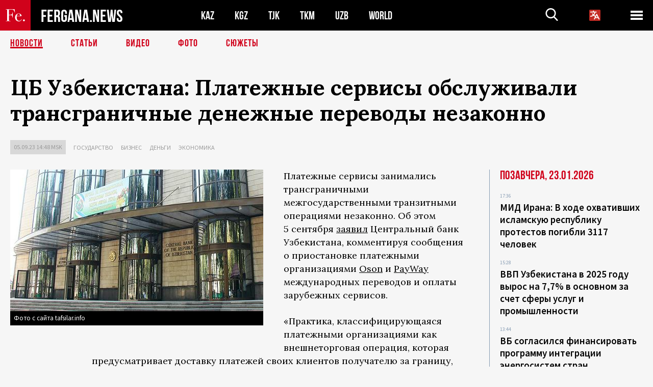

--- FILE ---
content_type: text/html; charset=UTF-8
request_url: https://fergana.agency/news/131214/
body_size: 11057
content:
<!DOCTYPE html>
<html lang="ru">
<head>
<meta http-equiv="content-type" content="text/html; charset=UTF-8" />
<title>ЦБ&nbsp;Узбекистана: Платежные сервисы обслуживали трансграничные денежные переводы незаконно</title>
<meta name="description" content="Платежные сервисы занимались трансграничными межгосударственными транзитными операциями незаконно. Об этом 5 сентября заявил Центральный банк Узбекистана, комментируя сообщения о приостановке платежными организациями Oson и PayWay международных переводов и оплаты зарубежных сервисов." />
<meta name="viewport" content="width=device-width, initial-scale=1.0"/>
	<link rel="icon" type="image/png" href="/templates/images/favicon3.png" />
	<meta name="yandex-verification" content="a316808044713348" />
	<meta name="yandex-verification" content="b1c844c1412fd03d" />
	<meta name="google-site-verification" content="FBiz-D845GQ8T-l6MMSyN-8HyJ32JfO_glII0Pi6l_A" />
	<meta name="google-site-verification" content="T_BHGYR2MCTLiRaWb7wOp893S0DEcncvlk1XfU6LQ68" />
	<meta property="og:image" content="https://fergana.agency/siteapi/media/images/6e72830c-5346-4bcf-9ff2-63c6f158d12b.jpeg"><meta property="og:type" content="website"><meta property="og:title" content="ЦБ&amp;nbsp;Узбекистана: Платежные сервисы обслуживали трансграничные денежные переводы незаконно"><meta property="og:description" content="Платежные сервисы занимались трансграничными межгосударственными транзитными операциями незаконно. Об этом 5 сентября заявил Центральный банк Узбекистана, комментируя сообщения о приостановке платежными организациями Oson и PayWay международных переводов и оплаты зарубежных сервисов."><meta property="og:url" content="https://fergana.agency/news/131214/"><link rel="canonical" href="https://fergana.agency/news/131214/">	

	<link href="/templates/css/style.css?1760012029" rel="stylesheet" type="text/css" />
<link href="/templates/css/common.css?1762426569" rel="stylesheet" type="text/css" />
	<style>
		.footer_updated .footer_updated__artradeLink {text-align: center}
		.footer_updated .footer_updated__artradeLink a {display: inline-block}
		@media (min-width: 761px) {
			.donate {
				margin-top: -15px;
			}
		}
		.donate {background: #fff url('/templates/images/quote.svg') no-repeat 35px bottom;
			color: #000000;
			font-family: "Lora";
			font-size: 18px;
			font-weight: 400;
			line-height: 26px;
			padding:20px 35px 40px}
		.donate_title {font-size: 42px; line-height: 1.3; font-weight: 700; font-family:"Source Sans Pro", sans-serif;}
		.donate_text {padding: 18px 0 22px}
		.donate_link {display:block; text-align:center; padding: 10px;
			text-transform: uppercase ;
			color:#fff;
			background: radial-gradient(93.76% 93.76% at 109.79% 114.55%, #FFFFFF 0%, rgba(255, 255, 255, 0.0001) 100%), #D1021B;
			background-blend-mode: soft-light, normal;
			box-shadow: 0px 4px 20px -4px rgba(0, 0, 0, 0.296301);
			font-size: 18px;
			border-radius: 4px; }
	</style>
	
	
		<!-- Global site tag (gtag.js) - Google Analytics -->
<script async src="https://www.googletagmanager.com/gtag/js?id=G-W6BGJZBV09"></script>
<script>
	window.dataLayer = window.dataLayer || [];
	function gtag(){dataLayer.push(arguments);}
	gtag('js', new Date());

	gtag('config', 'G-W6BGJZBV09');
</script>
<!-- Yandex.Metrika counter --> <script type="text/javascript">     (function(m,e,t,r,i,k,a){         m[i]=m[i]||function(){(m[i].a=m[i].a||[]).push(arguments)};         m[i].l=1*new Date();         for (var j = 0; j < document.scripts.length; j++) {if (document.scripts[j].src === r) { return; }}         k=e.createElement(t),a=e.getElementsByTagName(t)[0],k.async=1,k.src=r,a.parentNode.insertBefore(k,a)     })(window, document,'script','https://mc.yandex.ru/metrika/tag.js?id=104663068', 'ym');      ym(104663068, 'init', {ssr:true, webvisor:true, clickmap:true, ecommerce:"dataLayer", accurateTrackBounce:true, trackLinks:true}); </script> <noscript><div><img src="https://mc.yandex.ru/watch/104663068" style="position:absolute; left:-9999px;" alt="" /></div></noscript> <!-- /Yandex.Metrika counter -->


		<script async src="https://pagead2.googlesyndication.com/pagead/js/adsbygoogle.js?client=ca-pub-4087140614498415"
			crossorigin="anonymous"></script>
 </head>

<body class="lang_ru mobile-head-is-visible ">
<div class="out  lang_ru">
	<script type="text/javascript">
	function getCookie(name) {
		var matches = document.cookie.match(new RegExp(
			"(?:^|; )" + name.replace(/([\.$?*|{}\(\)\[\]\\\/\+^])/g, '\\$1') + "=([^;]*)"
		));
		return matches ? decodeURIComponent(matches[1]) : undefined;
	}
</script>
<header class="header">
	<div class="mobile-header-scroll js-mobile-header-scroll">
		<div class="mobile-header-scroll__container">
			<a href="/" class="mobile-header-scroll__logo">
				<svg class="svg-icon">
					<use xmlns:xlink="http://www.w3.org/1999/xlink" xlink:href="/templates/images/sprite.svg?1#logoFe"></use>
				</svg>
			</a>
			<a href="/" class="mobile-header-scroll__text">
				FERGANA.NEWS
			</a>
			<div class="mobile-header-scroll__langs">
					<div class='languages_block'>
		<div class='languages_block_btn'>
			<span>
				<svg width="22" height="22" viewBox="0 0 18 18" fill="none" xmlns="http://www.w3.org/2000/svg">
					<path d="M12 9.17719L13.4119 12H10.5881L11.1844 10.8094L12 9.17719ZM18 1.5V16.5C18 16.8978 17.842 17.2794 17.5607 17.5607C17.2794 17.842 16.8978 18 16.5 18H1.5C1.10218 18 0.720644 17.842 0.43934 17.5607C0.158035 17.2794 0 16.8978 0 16.5V1.5C0 1.10218 0.158035 0.720644 0.43934 0.43934C0.720644 0.158035 1.10218 0 1.5 0H16.5C16.8978 0 17.2794 0.158035 17.5607 0.43934C17.842 0.720644 18 1.10218 18 1.5ZM16.4212 14.6644L12.6713 7.16437C12.609 7.03957 12.5133 6.93458 12.3947 6.86119C12.2761 6.7878 12.1394 6.74892 12 6.74892C11.8606 6.74892 11.7239 6.7878 11.6053 6.86119C11.4867 6.93458 11.391 7.03957 11.3287 7.16437L10.0931 9.6375C9.2983 9.48182 8.54453 9.16257 7.87969 8.7C8.91594 7.52683 9.55711 6.05756 9.7125 4.5H11.25C11.4489 4.5 11.6397 4.42098 11.7803 4.28033C11.921 4.13968 12 3.94891 12 3.75C12 3.55109 11.921 3.36032 11.7803 3.21967C11.6397 3.07902 11.4489 3 11.25 3H7.5V2.25C7.5 2.05109 7.42098 1.86032 7.28033 1.71967C7.13968 1.57902 6.94891 1.5 6.75 1.5C6.55109 1.5 6.36032 1.57902 6.21967 1.71967C6.07902 1.86032 6 2.05109 6 2.25V3H2.25C2.05109 3 1.86032 3.07902 1.71967 3.21967C1.57902 3.36032 1.5 3.55109 1.5 3.75C1.5 3.94891 1.57902 4.13968 1.71967 4.28033C1.86032 4.42098 2.05109 4.5 2.25 4.5H8.20125C8.05246 5.68338 7.5529 6.79515 6.76688 7.69219C6.43388 7.30345 6.15046 6.87486 5.92313 6.41625C5.83101 6.24448 5.67565 6.11532 5.48994 6.05612C5.30424 5.99693 5.10279 6.01235 4.92826 6.09913C4.75373 6.18591 4.61984 6.33722 4.55495 6.52101C4.49006 6.7048 4.49927 6.90663 4.58063 7.08375C4.86768 7.66259 5.22678 8.20282 5.64937 8.69156C4.65044 9.38223 3.46446 9.7515 2.25 9.75C2.05109 9.75 1.86032 9.82902 1.71967 9.96967C1.57902 10.1103 1.5 10.3011 1.5 10.5C1.5 10.6989 1.57902 10.8897 1.71967 11.0303C1.86032 11.171 2.05109 11.25 2.25 11.25C3.87819 11.2517 5.46222 10.7206 6.76031 9.73781C7.54576 10.3382 8.44434 10.7737 9.40219 11.0184L7.57875 14.6644C7.48974 14.8424 7.47509 15.0485 7.53803 15.2373C7.60097 15.4261 7.73635 15.5822 7.91437 15.6713C8.0924 15.7603 8.2985 15.7749 8.48732 15.712C8.67615 15.649 8.83224 15.5137 8.92125 15.3356L9.83813 13.5H14.1619L15.0787 15.3356C15.1228 15.4238 15.1838 15.5024 15.2583 15.567C15.3327 15.6315 15.4192 15.6808 15.5127 15.712C15.6062 15.7431 15.7049 15.7556 15.8032 15.7486C15.9015 15.7416 15.9975 15.7153 16.0856 15.6713C16.1738 15.6272 16.2524 15.5662 16.317 15.4917C16.3815 15.4173 16.4308 15.3308 16.462 15.2373C16.4931 15.1438 16.5056 15.0451 16.4986 14.9468C16.4916 14.8485 16.4653 14.7525 16.4212 14.6644Z"/>
				</svg>
			</span>
		</div>
		<ul class='languages_block_list'>
							<li><a href="https://en.fergana.agency">English</a></li>
								<li><a href="https://uz.fergana.agency">Ўзбекча</a></li>
								<li><a href="https://uzlat.fergana.agency">O‘zbekcha</a></li>
								<li><a href="https://fr.fergana.agency">Français</a></li>
								<li><a href="https://es.fergana.agency">Español</a></li>
								<li><a href="https://it.fergana.agency">Italiano</a></li>
								<li><a href="https://de.fergana.agency">Deutsch</a></li>
								<li><a href="https://zh.fergana.agency">中文</a></li>
						</ul>
	</div>
			</div>
		</div>
	</div>
	<div class="header_wrapper">
		<div class="header__container">
			<div class="header__left">
									<a href="/">
									<span class="header__logo head-logo">
													<div class="svg-wrapper">
								<svg class="svg-icon">
									<use xmlns:xlink="http://www.w3.org/1999/xlink" xlink:href="/templates/images/sprite.svg?1#logoFe"></use>
								</svg>
 							</div>
												<div class="head-logo__text">
							FERGANA.NEWS
						</div>
					</span>
									</a>
				
				<div class="header__countries head-countries">
					<ul>
						<li ><a href="/kz/">KAZ</a></li><li ><a href="/kg/">KGZ</a></li><li ><a href="/tj/">TJK</a></li><li ><a href="/tm/">TKM</a></li><li ><a href="/uz/">UZB</a></li><li ><a href="/world/">WORLD</a></li>					</ul>
				</div>

			</div>

			<div class="header-info">
				<div class="header-info__search">
					<form action="/search/" method="get">
						<div class="header-info-form">
							<div class="header-info-form__item js-head-input">
								<input name="search" class="header-info-form__input js-head-search-input" type="text">
							</div>
							<div class="header-info-form__button">
								<button type="button" class="header-info-form__btn js-head-search">
									<svg class="svg-icon">
										<use xmlns:xlink="http://www.w3.org/1999/xlink" xlink:href="/templates/images/sprite.svg#search"></use>
									</svg>
								</button>
							</div>
						</div>
					</form>
				</div>
					<div class='languages_block'>
		<div class='languages_block_btn'>
			<span>
				<svg width="22" height="22" viewBox="0 0 18 18" fill="none" xmlns="http://www.w3.org/2000/svg">
					<path d="M12 9.17719L13.4119 12H10.5881L11.1844 10.8094L12 9.17719ZM18 1.5V16.5C18 16.8978 17.842 17.2794 17.5607 17.5607C17.2794 17.842 16.8978 18 16.5 18H1.5C1.10218 18 0.720644 17.842 0.43934 17.5607C0.158035 17.2794 0 16.8978 0 16.5V1.5C0 1.10218 0.158035 0.720644 0.43934 0.43934C0.720644 0.158035 1.10218 0 1.5 0H16.5C16.8978 0 17.2794 0.158035 17.5607 0.43934C17.842 0.720644 18 1.10218 18 1.5ZM16.4212 14.6644L12.6713 7.16437C12.609 7.03957 12.5133 6.93458 12.3947 6.86119C12.2761 6.7878 12.1394 6.74892 12 6.74892C11.8606 6.74892 11.7239 6.7878 11.6053 6.86119C11.4867 6.93458 11.391 7.03957 11.3287 7.16437L10.0931 9.6375C9.2983 9.48182 8.54453 9.16257 7.87969 8.7C8.91594 7.52683 9.55711 6.05756 9.7125 4.5H11.25C11.4489 4.5 11.6397 4.42098 11.7803 4.28033C11.921 4.13968 12 3.94891 12 3.75C12 3.55109 11.921 3.36032 11.7803 3.21967C11.6397 3.07902 11.4489 3 11.25 3H7.5V2.25C7.5 2.05109 7.42098 1.86032 7.28033 1.71967C7.13968 1.57902 6.94891 1.5 6.75 1.5C6.55109 1.5 6.36032 1.57902 6.21967 1.71967C6.07902 1.86032 6 2.05109 6 2.25V3H2.25C2.05109 3 1.86032 3.07902 1.71967 3.21967C1.57902 3.36032 1.5 3.55109 1.5 3.75C1.5 3.94891 1.57902 4.13968 1.71967 4.28033C1.86032 4.42098 2.05109 4.5 2.25 4.5H8.20125C8.05246 5.68338 7.5529 6.79515 6.76688 7.69219C6.43388 7.30345 6.15046 6.87486 5.92313 6.41625C5.83101 6.24448 5.67565 6.11532 5.48994 6.05612C5.30424 5.99693 5.10279 6.01235 4.92826 6.09913C4.75373 6.18591 4.61984 6.33722 4.55495 6.52101C4.49006 6.7048 4.49927 6.90663 4.58063 7.08375C4.86768 7.66259 5.22678 8.20282 5.64937 8.69156C4.65044 9.38223 3.46446 9.7515 2.25 9.75C2.05109 9.75 1.86032 9.82902 1.71967 9.96967C1.57902 10.1103 1.5 10.3011 1.5 10.5C1.5 10.6989 1.57902 10.8897 1.71967 11.0303C1.86032 11.171 2.05109 11.25 2.25 11.25C3.87819 11.2517 5.46222 10.7206 6.76031 9.73781C7.54576 10.3382 8.44434 10.7737 9.40219 11.0184L7.57875 14.6644C7.48974 14.8424 7.47509 15.0485 7.53803 15.2373C7.60097 15.4261 7.73635 15.5822 7.91437 15.6713C8.0924 15.7603 8.2985 15.7749 8.48732 15.712C8.67615 15.649 8.83224 15.5137 8.92125 15.3356L9.83813 13.5H14.1619L15.0787 15.3356C15.1228 15.4238 15.1838 15.5024 15.2583 15.567C15.3327 15.6315 15.4192 15.6808 15.5127 15.712C15.6062 15.7431 15.7049 15.7556 15.8032 15.7486C15.9015 15.7416 15.9975 15.7153 16.0856 15.6713C16.1738 15.6272 16.2524 15.5662 16.317 15.4917C16.3815 15.4173 16.4308 15.3308 16.462 15.2373C16.4931 15.1438 16.5056 15.0451 16.4986 14.9468C16.4916 14.8485 16.4653 14.7525 16.4212 14.6644Z"/>
				</svg>
			</span>
		</div>
		<ul class='languages_block_list'>
							<li><a href="https://en.fergana.agency">English</a></li>
								<li><a href="https://uz.fergana.agency">Ўзбекча</a></li>
								<li><a href="https://uzlat.fergana.agency">O‘zbekcha</a></li>
								<li><a href="https://fr.fergana.agency">Français</a></li>
								<li><a href="https://es.fergana.agency">Español</a></li>
								<li><a href="https://it.fergana.agency">Italiano</a></li>
								<li><a href="https://de.fergana.agency">Deutsch</a></li>
								<li><a href="https://zh.fergana.agency">中文</a></li>
						</ul>
	</div>
								<button class="header-info__menu js-head-burger">
					<span></span>
					<span></span>
					<span></span>
				</button>
							</div>
		</div>
				<div class="header-menu js-head-menu">
			<div class="header-menu__container">
					<div class="header-menu__item">
		<div class="header-menu__title"><a href="/state/">Государство</a></div>
		<ul class="list">				<li><a href="/power/">Власть</a></li>
								<li><a href="/politic/">Политика</a></li>
								<li><a href="/military/">Безопасность</a></li>
						</ul>
	</div>
	
	<div class="header-menu__item">
		<div class="header-menu__title"><a href="/people/">Люди</a></div>
		<ul class="list">				<li><a href="/media/">СМИ и интернет</a></li>
								<li><a href="/citizen/">Права человека</a></li>
								<li><a href="/migration/">Миграция</a></li>
								<li><a href="/society/">Общество</a></li>
								<li><a href="/religion/">Религия</a></li>
						</ul>
	</div>
	
	<div class="header-menu__item">
		<div class="header-menu__title"><a href="/civil/">Цивилизация</a></div>
		<ul class="list">				<li><a href="/travel/">Путешествия</a></li>
								<li><a href="/history/">История</a></li>
								<li><a href="/tech/">Наука и технологии</a></li>
								<li><a href="/cult/">Культура</a></li>
						</ul>
	</div>
	
	<div class="header-menu__item">
		<div class="header-menu__title"><a href="/natural/">Среда обитания</a></div>
		<ul class="list">				<li><a href="/ecology/">Экология</a></li>
								<li><a href="/water/">Вода</a></li>
						</ul>
	</div>
	
	<div class="header-menu__item">
		<div class="header-menu__title"><a href="/market/">Рынок</a></div>
		<ul class="list">				<li><a href="/roads/">Коммуникации</a></li>
								<li><a href="/busy/">Бизнес</a></li>
								<li><a href="/money/">Деньги</a></li>
								<li><a href="/cotton/">Хлопок</a></li>
								<li><a href="/economy/">Экономика</a></li>
						</ul>
	</div>
	

	<div class="header-menu__item">
		<div class="header-menu__title"><a href="/law/">Закон и порядок</a></div>
		<ul class="list">				<li><a href="/terror/">Терроризм</a></li>
								<li><a href="/court/">Суд</a></li>
								<li><a href="/corruption/">Коррупция</a></li>
								<li><a href="/crime/">Криминал</a></li>
						</ul>
	</div>
	

	<div class="header-menu__item">
		<div class="header-menu__title"><a href="/planet/">Вокруг</a></div>
		<ul class="list">				<li><a href="/china/">Китай</a></li>
								<li><a href="/osman/">Турция</a></li>
								<li><a href="/iran/">Иран</a></li>
								<li><a href="/rus/">Россия</a></li>
								<li><a href="/afgan/">Афганистан</a></li>
						</ul>
	</div>
	
	<div class="header-menu__item">
		<ul class="header-menu__all-titles">					<li><a href="/sport/">Спорт</a></li>
									<li><a href="/emergency/">ЧП</a></li>
									<li><a href="/cest/">Се ля ви</a></li>
						</ul>
	</div>


	<div class="header-menu__item">
		<ul class="header-menu__all-titles">
			<li><a href="/about/">Об агенстве</a></li>
					</ul>
	</div>
			</div>
			<div class="header-menu__close js-head-close">
				<svg class="svg-icon">
	                <use xmlns:xlink="http://www.w3.org/1999/xlink" xlink:href="/templates/images/sprite.svg#close"></use>
	            </svg>
			</div>
		</div>
			</div>
	<div class="navigation_wrapper js_nav">
	<nav class="navigation">
		<ul class="navigation-list">
							<li class="navigation-list__item navigation-list__item--active">
					<a class="navigation-list__link" href="/news/">
						Новости					</a>
				</li>
								<li class="navigation-list__item ">
					<a class="navigation-list__link" href="/articles/">
						Статьи					</a>
				</li>
								<li class="navigation-list__item ">
					<a class="navigation-list__link" href="/videos/">
						Видео					</a>
				</li>
								<li class="navigation-list__item ">
					<a class="navigation-list__link" href="/photos/">
						Фото					</a>
				</li>
							<li class="navigation-list__item ">
				<a class="navigation-list__link" href="/stories/">
					СЮЖЕТЫ
				</a>
			</li>
					</ul>
	</nav>
</div>
</header>

	<div class="content">
				

		<div class="wrapper">
						<section class="article">
	<div class="article-top ">
		<h1>ЦБ&nbsp;Узбекистана: Платежные сервисы обслуживали трансграничные денежные переводы незаконно</h1>
						<div class="main-top-links">
			<ul class="main-top-links-list">
				

				<li class="main-top-links-list__item"><span
							class="main-top-links-list__text">05.09.23 14:48						msk</span>
				</li>
											<li class="main-top-links-list__item"><a class="main-top-links-list__link"
																	 href="/state/">Государство</a>
							</li>
														<li class="main-top-links-list__item"><a class="main-top-links-list__link"
																	 href="/busy/">Бизнес</a>
							</li>
														<li class="main-top-links-list__item"><a class="main-top-links-list__link"
																	 href="/money/">Деньги</a>
							</li>
														<li class="main-top-links-list__item"><a class="main-top-links-list__link"
																	 href="/economy/">Экономика</a>
							</li>
							
			</ul>
		</div>
			</div>

	

	<div class="main-columns">
		<div class="main-columns__container">
			<div class="main-columns__main">


				<div class="article-content article-content--narrow ">
					<div class="article-content__image">
	<a href="https://fergana.agency/siteapi/media/images/6e72830c-5346-4bcf-9ff2-63c6f158d12b.jpeg" data-fancybox="gallery">
		<img src="https://fergana.agency/siteapi/media/images/6e72830c-5346-4bcf-9ff2-63c6f158d12b.jpeg?width=496">
	</a>
			<span>Фото с сайта tafsilar.info</span>
	</div>					<p>Платежные сервисы занимались трансграничными межгосударственными транзитными операциями незаконно. Об&nbsp;этом 5&nbsp;сентября <a href="https://t.me/centralbankuzbekistan/8667" target="_blank">заявил</a> Центральный банк Узбекистана, комментируя сообщения о&nbsp;приостановке платежными организациями <a href="https://t.me/osonuz/1038" target="_blank">Oson</a> и&nbsp;<a href="https://t.me/paywayuz/225" target="_blank">PayWay</a> международных переводов и&nbsp;оплаты зарубежных сервисов.</p><p>«Практика, классифицирующаяся платежными организациями как внешнеторговая операция, которая предусматривает доставку платежей своих клиентов получателю за&nbsp;границу, обмен полученных средств на&nbsp;другие валюты, а&nbsp;также участие в&nbsp;операциях в&nbsp;качестве трансграничной и&nbsp;межгосударственной транзитной организации, не&nbsp;соответствует законодательству», — подчеркнул регулятор.</p><p>В&nbsp;Центробанке пояснили, что в&nbsp;соответствии со&nbsp;статьей 4&nbsp;закона «О платежах и&nbsp;платежных системах», платежной организацией является юридическое лицо, которое оказывает платежные услуги, но&nbsp;не&nbsp;является банком. Такие организации имеют право оказывать платежные услуги на&nbsp;территории Узбекистана на&nbsp;основании лицензии ЦБ.</p><p>При этом «платежные услуги – это услуги, предоставляемые поставщиком платежей (платежной организацией) пользователю (клиенту), в&nbsp;которой платежные организации непосредственно не&nbsp;участвуют в&nbsp;качестве покупателей или продавцов товаров и&nbsp;услуг, а&nbsp;услуга доставки и&nbsp;получения от&nbsp;них платежей зарубежным бенефициарам не&nbsp;является для&nbsp;них внешнеторговой операцией», подчеркнули в&nbsp;ЦБ.</p><h2 class="h2--border"><span><span style="font-weight:bold;">Регулятор добавил, что в&nbsp;Узбекистане нет ограничений на&nbsp;международные платежные услуги, трансграничные денежные переводы и&nbsp;платежи в&nbsp;международные онлайн-сервисы, их&nbsp;можно осуществлять через платформы коммерческих банков.</span></span></h2><p>Что касается владельца платежной системы OSON — компании Brio Group, — то&nbsp;он&nbsp;оштрафован за&nbsp;несоблюдение требований законодательства Узбекистана. </p><p>Во-первых, пояснили в&nbsp;ЦБ, закон «О валютном регулировании» требует, чтобы юридические лица открывали счета за&nbsp;рубежом и&nbsp;распоряжались валютными средствами по&nbsp;этим счетам только в&nbsp;рамках решений президента или правительства Узбекистана. Однако Brio Group открыла счет в&nbsp;зарубежном банке и&nbsp;проводила операции через этот банковский счет вопреки требованиям вышеназванного закона.</p><p>Во-вторых, при&nbsp;обслуживании денежных переводов система OSON не&nbsp;отражала требуемую информацию о&nbsp;получателе и/или отправителе средств. Сервис не&nbsp;выполнял требования пункта 31¹ <a href="https://lex.uz/docs/4912273" target="_blank">Правил внутреннего контроля</a> по&nbsp;борьбе с&nbsp;легализацией доходов, полученных от&nbsp;преступной деятельности, в&nbsp;платежных организациях. В&nbsp;указанном пункте говорится о&nbsp;необходимости:</p><p>👉 принимать разумные и&nbsp;возможные меры по&nbsp;выявлению международных денежных переводов, не&nbsp;содержащих необходимой информации о&nbsp;получателе и/или отправителе; </p><p>👉 информировать о&nbsp;таких переводах специально уполномоченный государственный орган;</p><p>👉 хранить всю информацию об&nbsp;отправителе и&nbsp;получателе, прилагаемую к&nbsp;электронным платежам, не&nbsp;менее пяти лет.</p><p>Поначалу Brio Group <a href="https://www.gazeta.uz/ru/2023/08/31/oson-statement/" target="_blank">хотела</a> оспорить наложенный на&nbsp;нее регулятором штраф.</p><p>«Наша компания работает почти семь лет на&nbsp;рынке, мы&nbsp;никогда не&nbsp;получали предписаний или замечаний, не&nbsp;платили штрафы за&nbsp;нарушения. Более того, по&nbsp;требованию регулятора в&nbsp;рамках процедур предоставляли все данные и&nbsp;работаем прозрачно. Команда юристов сейчас занимается выяснением вопроса по&nbsp;штрафу», —заявил в&nbsp;конце августа генеральный директор Brio Group Фарход Махмудов (цитата по&nbsp;<a href="https://www.gazeta.uz/ru/2023/08/31/oson-statement/" target="_blank">«Газете.uz»</a>).</p><p>5&nbsp;сентября компания <a href="https://www.gazeta.uz/ru/2023/09/05/oson/" target="_blank">заявила</a> изданию, что решила отозвать все запросы по&nbsp;делу о&nbsp;штрафных санкциях со&nbsp;стороны ЦБ&nbsp;и&nbsp;выплатить штраф. </p><p>Центральный банк предупредил, что продолжит вести систематический контроль за&nbsp;платежными организациями и&nbsp;принимать необходимые меры по&nbsp;обеспечению их&nbsp;деятельности в&nbsp;рамках законодательства.</p><div class="articles-on-the-topic articles-on-the-topic--news">
		<div class="main-title-red">Читайте также</div>
		<ul class="articles-on-the-topic-list">
			<li class="articles-on-the-topic-list__item">
			<a class="articles-on-the-topic-list__link" href="https://fergana.media/news/131210/" target="_blank">Два крупных платежных сервиса Узбекистана приостановили международные переводы</a>
		</li>

		<li class="articles-on-the-topic-list__item">
			<a class="articles-on-the-topic-list__link" href="https://fergana.media/news/128153/" target="_blank">В ЦБ Узбекистана объяснили интерес банков к источнику происхождения средств при снятии валюты</a>
		</li>

	</ul>
</div>
	<p></p>
					
	<style>
		.socials_links {color:red; font-weight: bold; font-size: 19px; line-height: 1.5; padding-bottom: 30px}
		.socials_links a {color: red; text-decoration: underline}
	</style>
	<div class="socials_links">
		* Больше новостей из стран Центральной Азии - в
		👉&nbsp;<a href="https://t.me/fergananews" target="_blank">Telegram</a> и
		👉&nbsp;<a href="https://dzen.ru/fergana" target="_blank">Дзен</a>!
			</div>


<div class="fe-logo">
	<svg class="svg-icon">
		<use xmlns:xlink="http://www.w3.org/1999/xlink" xlink:href="/templates/images/sprite.svg#logoFe-red"></use>
	</svg>
</div>

						<!-- uSocial -->
	<script async src="https://usocial.pro/usocial/usocial.js?v=6.1.4"; data-script="usocial" charset="utf-8"></script>
	<div class="uSocial-Share" data-pid="9a2aad2f5df95bce08107e726dcbf165" data-type="share" data-options="round-rect,style1,default,absolute,horizontal,size48,eachCounter0,counter0" data-social="telegram,vk,ok,twi,email" data-mobile="vi,wa,sms"></div>
	<!-- /uSocial -->
										
					
									</div>
			</div>
						<aside class="main-columns__aside news-aside">
								<div class="news-aside__wrapper desktop_only ">
		<ul class="news-aside-list" style="margin-top: 0px">
		<div class="main-title-red">Позавчера, 23.01.2026</div>
			<li class="news-aside-list__item">
			<div class="news-aside-list__time">17:36</div>
			<div class="news-aside-list__title">
				<a href="/news/144976/">МИД Ирана: В ходе охвативших исламскую республику протестов погибли 3117 человек</a>
			</div>
		</li>
		<li class="news-aside-list__item">
			<div class="news-aside-list__time">15:28</div>
			<div class="news-aside-list__title">
				<a href="/news/144970/">ВВП Узбекистана в 2025 году вырос на 7,7% в основном за счет сферы услуг и промышленности</a>
			</div>
		</li>
		<li class="news-aside-list__item">
			<div class="news-aside-list__time">13:44</div>
			<div class="news-aside-list__title">
				<a href="/news/144955/">ВБ согласился финансировать программу интеграции энергосистем стран Центральной Азии</a>
			</div>
		</li>
		<li class="news-aside-list__item">
			<div class="news-aside-list__time">12:59</div>
			<div class="news-aside-list__title">
				<a href="/news/144954/">Строительство четвертого завода Coca-Cola начнется весной в Казахстане</a>
			</div>
		</li>
		<li class="news-aside-list__item">
			<div class="news-aside-list__time">09:46</div>
			<div class="news-aside-list__title">
				<a href="/news/144950/">В Давосе Мирзиёев провел переговоры с лидерами некоторых стран и крупными инвесторами</a>
			</div>
		</li>
	<div class="main-title-red">22.01.2026</div>
			<li class="news-aside-list__item">
			<div class="news-aside-list__time">15:05</div>
			<div class="news-aside-list__title">
				<a href="/news/144917/">Шавкат Мирзиёев и Касым-Жомарт Токаев подписали устав Совета мира, созданного Трампом</a>
			</div>
		</li>
		<li class="news-aside-list__item">
			<div class="news-aside-list__time">13:17</div>
			<div class="news-aside-list__title">
				<a href="/news/144914/">Аэропорты Узбекистана в 2025 году обслужили свыше 15,5 миллиона пассажиров</a>
			</div>
		</li>
	<div class="main-title-red">21.01.2026</div>
			<li class="news-aside-list__item">
			<div class="news-aside-list__time">14:45</div>
			<div class="news-aside-list__title">
				<a href="/news/144860/">Reuters: Ремонт на крупнейшем нефтяном месторождении Казахстана может затянуться до февраля </a>
			</div>
		</li>
	</ul>
	<div class="news-aside__all">
		<a href="/news/">Все новости</a>
	</div>
</div>
			</aside>
					</div>
	</div>

</section>
	<!-- bottom -->
		<script async src="https://pagead2.googlesyndication.com/pagead/js/adsbygoogle.js?client=ca-pub-4087140614498415"
	        crossorigin="anonymous"></script>


	<div class="" style="padding-bottom: 10px">

		<ins class="adsbygoogle"
			 style="display:block; text-align:center;"
			 data-ad-layout="in-article"
			 data-ad-format="fluid"
			 data-ad-client="ca-pub-4087140614498415"
			 data-ad-slot="1035203854"></ins>
		<script>
			(adsbygoogle = window.adsbygoogle || []).push({});
		</script>
	</div>
		
<div class="longgrids">
	<div class="main-title-red">Читайте также</div>
	<ul class="longgrids-list longgrids-list--index">
		<li class="longgrids-list__item">
	<a href="/articles/144856/" class="longgrids-list__container">
		<div class="longgrids-list__image longgrids-list__image--bg longgrids-list__image--blackout4">
						<img class="longgrids-list__image-full" src="https://fergana.agency/siteapi/media/images/a80a0b65-7839-43c5-a6d6-135a3bcb8765.jpeg?height=300">
			<div class="longgrids-list__main-text">
				<div class="longgrids-list__main-top">
					<div class="longgrids-list__main-date">21 января</div>
					<div class="longgrids-list__main-date mobile">21.01</div>
					<div class="longgrids-list__main-author"></div>
				</div>
			</div>
								</div>
		<div class="longgrids-list__content">
			<div class="longgrids-list__main-title">
				Подмога не&nbsp;пришла			</div>
			<div class="longgrids-list__sub-title">
				Что ждет Иран во&nbsp;главе с&nbsp;86-летним стариком, подавившим самый опасный протест в&nbsp;истории режима			</div>
		</div>
	</a>
</li>
<li class="longgrids-list__item">
	<a href="/articles/144769/" class="longgrids-list__container">
		<div class="longgrids-list__image longgrids-list__image--bg longgrids-list__image--blackout4">
						<img class="longgrids-list__image-full" src="https://fergana.agency/siteapi/media/images/6928d075-2b98-4153-af9b-b1345799a8d9.jpeg?height=300">
			<div class="longgrids-list__main-text">
				<div class="longgrids-list__main-top">
					<div class="longgrids-list__main-date">19 января</div>
					<div class="longgrids-list__main-date mobile">19.01</div>
					<div class="longgrids-list__main-author"></div>
				</div>
			</div>
								</div>
		<div class="longgrids-list__content">
			<div class="longgrids-list__main-title">
				Как соловей о&nbsp;розе			</div>
			<div class="longgrids-list__sub-title">
				Ждать ли&nbsp;странам Центральной Азии СВО на&nbsp;своей территории?			</div>
		</div>
	</a>
</li>
<li class="longgrids-list__item">
	<a href="/articles/144354/" class="longgrids-list__container">
		<div class="longgrids-list__image longgrids-list__image--bg longgrids-list__image--blackout4">
						<img class="longgrids-list__image-full" src="https://fergana.agency/siteapi/media/images/b5e4b4ed-addf-4d36-82bd-9318d362f737.jpeg?height=300">
			<div class="longgrids-list__main-text">
				<div class="longgrids-list__main-top">
					<div class="longgrids-list__main-date">16 января</div>
					<div class="longgrids-list__main-date mobile">16.01</div>
					<div class="longgrids-list__main-author">Пётр Бологов</div>
				</div>
			</div>
								</div>
		<div class="longgrids-list__content">
			<div class="longgrids-list__main-title">
				«Не знаешь, Швейк, ты&nbsp;этих мадьяр»			</div>
			<div class="longgrids-list__sub-title">
				О&nbsp;венгерском вкладе в&nbsp;советизацию Центральной Азии			</div>
		</div>
	</a>
</li>
<li class="longgrids-list__item">
	<a href="/articles/144579/" class="longgrids-list__container">
		<div class="longgrids-list__image longgrids-list__image--bg longgrids-list__image--blackout4">
						<img class="longgrids-list__image-full" src="https://fergana.agency/siteapi/media/images/bdd04f25-8b06-402c-94b7-dff1207d18a9.jpeg?height=300">
			<div class="longgrids-list__main-text">
				<div class="longgrids-list__main-top">
					<div class="longgrids-list__main-date">14 января</div>
					<div class="longgrids-list__main-date mobile">14.01</div>
					<div class="longgrids-list__main-author"></div>
				</div>
			</div>
								</div>
		<div class="longgrids-list__content">
			<div class="longgrids-list__main-title">
				Метанозависимость			</div>
			<div class="longgrids-list__sub-title">
				Почему Узбекистан вновь столкнулся с&nbsp;дефицитом газового топлива и&nbsp;повторно ограничил работу автозаправок			</div>
		</div>
	</a>
</li>
<li class="longgrids-list__item">
	<a href="/articles/144463/" class="longgrids-list__container">
		<div class="longgrids-list__image longgrids-list__image--bg longgrids-list__image--blackout4">
						<img class="longgrids-list__image-full" src="https://fergana.agency/siteapi/media/images/0c6ef30b-dce7-45b9-9de0-ddff10020263.jpeg?height=300">
			<div class="longgrids-list__main-text">
				<div class="longgrids-list__main-top">
					<div class="longgrids-list__main-date">08 января</div>
					<div class="longgrids-list__main-date mobile">08.01</div>
					<div class="longgrids-list__main-author"></div>
				</div>
			</div>
								</div>
		<div class="longgrids-list__content">
			<div class="longgrids-list__main-title">
				Аятолла на&nbsp;чемоданах			</div>
			<div class="longgrids-list__sub-title">
				Насколько вероятна смена режима в&nbsp;Иране из-за новых протестов			</div>
		</div>
	</a>
</li>
<li class="longgrids-list__item">
	<a href="/articles/144272/" class="longgrids-list__container">
		<div class="longgrids-list__image longgrids-list__image--bg longgrids-list__image--blackout4">
						<img class="longgrids-list__image-full" src="https://fergana.agency/siteapi/media/images/06f14d4e-d6b0-4859-bd53-9105d2825e16.jpeg?height=300">
			<div class="longgrids-list__main-text">
				<div class="longgrids-list__main-top">
					<div class="longgrids-list__main-date">26 декабря</div>
					<div class="longgrids-list__main-date mobile">26.12</div>
					<div class="longgrids-list__main-author"></div>
				</div>
			</div>
								</div>
		<div class="longgrids-list__content">
			<div class="longgrids-list__main-title">
				Побочный эффект			</div>
			<div class="longgrids-list__sub-title">
				«Аптечная» реформа в&nbsp;Узбекистане ударила не&nbsp;столько по&nbsp;теневому фармрынку, сколько по&nbsp;нервам граждан			</div>
		</div>
	</a>
</li>
	</ul>
</div>
<!--news_bottom4-->
	<div class="news_top4">
				<div class="news_top4-list-wrapper">
			<ul class="news_top4-list">
						<li class="news_top4-list__item">
					<div class="news_top4-list__title">
						<a href="/articles/144098/">Очищать и&nbsp;ZIYAть</a>
					</div>
					<div class="news_top4-list__content">
						<div class="news_top4-list__image">
							<a href="/articles/144098/"><img src="https://fergana.agency/siteapi/media/images/14669288-6797-4c5c-a912-5ff153d9f3ee.png?width=228&height=128" alt=""></a>
						</div>
												<p>
							Что Китай может предложить странам Центральной Азии в&nbsp;сфере «зеленой» экономики						</p>
											</div>
				</li>
					<li class="news_top4-list__item">
					<div class="news_top4-list__title">
						<a href="/photos/144132/">Токийский драйв</a>
					</div>
					<div class="news_top4-list__content">
						<div class="news_top4-list__image">
							<a href="/photos/144132/"><img src="https://fergana.agency/siteapi/media/images/6a146aeb-c29c-494c-adf3-7c1385acb26f.jpeg?width=228&height=128" alt=""></a>
						</div>
												<p>
							Япония инвестирует около $20 млрд в&nbsp;проекты в&nbsp;странах Центральной Азии в&nbsp;течение пяти лет						</p>
											</div>
				</li>
					<li class="news_top4-list__item">
					<div class="news_top4-list__title">
						<a href="/articles/144130/">Не&nbsp;тот стандарт</a>
					</div>
					<div class="news_top4-list__content">
						<div class="news_top4-list__image">
							<a href="/articles/144130/"><img src="https://fergana.agency/siteapi/media/images/a9adc9e9-281e-4966-ae56-8c373855b744.jpeg?width=228&height=128" alt=""></a>
						</div>
												<p>
							Российские СМИ ополчились на&nbsp;Казахстан из-за «натовских» снарядов						</p>
											</div>
				</li>
					<li class="news_top4-list__item">
					<div class="news_top4-list__title">
						<a href="/articles/144038/">Черкасская Голгофа</a>
					</div>
					<div class="news_top4-list__content">
						<div class="news_top4-list__image">
							<a href="/articles/144038/"><img src="https://fergana.agency/siteapi/media/images/df3ce3f0-e704-44f7-a8cc-ba8c9cb680ee.png?width=228&height=128" alt=""></a>
						</div>
												<p>
							Как крестьяне Семиречья полтора года сидели в&nbsp;осаде, отливая пули из&nbsp;самоваров						</p>
											</div>
				</li>
				</ul>
		</div>
	</div>
				</div>
	</div>
	<footer class="footer_updated">
	<div class="wrapper">
		<div class="footer_updated__container">
						<div class="footer_updated__col footer_updated__info">
								<div class="footer_updated__bottom">
					<div class="footer_updated__artrade">
						<div class="footer_updated__artrade_wrap">
							<a class="footer_updated__artrade_link" href="/about/">Контакты</a>
 						</div>
					</div>
					<div class="footer_updated__design">
						<svg class="svg-icon">
			                <use xmlns:xlink="http://www.w3.org/1999/xlink" xlink:href="/templates/images/sprite.svg#design-logo"></use>
			            </svg>
						<p>
							Дизайн <br> и проектирование							<a href="https://baturingroup.com?fergana">baturingroup.com</a>&nbsp;&#169;&nbsp;2018
						</p>
					</div>
				</div>
			</div>
		</div>
	</div>
</footer></div>

<div class="overlay js-overlay"></div>
<script type="text/javascript" src="/templates/scripts/jquery-3.2.1.min.js"></script>
<script type="text/javascript" src="/templates/scripts/slick.min.js"></script>
<script type="text/javascript" src="/templates/scripts/jquery.fancybox.min.js"></script>
<script type="text/javascript" src="/templates/scripts/select2.full.min.js"></script>
<script type="text/javascript" src="/templates/scripts/lazyYT.js"></script>
<script type="text/javascript" src="/templates/scripts/moment.min.js"></script>
<script type="text/javascript" src="/templates/scripts/daterangepicker.min.js"></script>
<script type="text/javascript" src="/templates/scripts/jquery.matchHeight-min.js"></script>
<script type="text/javascript" src="/templates/scripts/custom.js?1591113932"></script>
<script type="text/javascript" src="/templates/scripts/common.js?1756718147"></script>
</body>
</html>

--- FILE ---
content_type: text/html; charset=utf-8
request_url: https://www.google.com/recaptcha/api2/aframe
body_size: 269
content:
<!DOCTYPE HTML><html><head><meta http-equiv="content-type" content="text/html; charset=UTF-8"></head><body><script nonce="5-2QQ7BYk1iuB49tBfd1RQ">/** Anti-fraud and anti-abuse applications only. See google.com/recaptcha */ try{var clients={'sodar':'https://pagead2.googlesyndication.com/pagead/sodar?'};window.addEventListener("message",function(a){try{if(a.source===window.parent){var b=JSON.parse(a.data);var c=clients[b['id']];if(c){var d=document.createElement('img');d.src=c+b['params']+'&rc='+(localStorage.getItem("rc::a")?sessionStorage.getItem("rc::b"):"");window.document.body.appendChild(d);sessionStorage.setItem("rc::e",parseInt(sessionStorage.getItem("rc::e")||0)+1);localStorage.setItem("rc::h",'1769352577424');}}}catch(b){}});window.parent.postMessage("_grecaptcha_ready", "*");}catch(b){}</script></body></html>